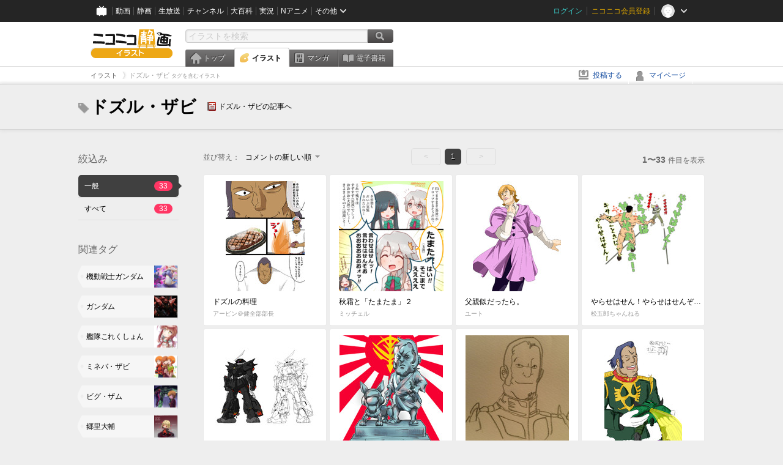

--- FILE ---
content_type: text/html; charset=UTF-8
request_url: https://ext.seiga.nicovideo.jp/tag/%E3%83%89%E3%82%BA%E3%83%AB%E3%83%BB%E3%82%B6%E3%83%93
body_size: 7183
content:
<!DOCTYPE html>
<!--[if IE 7 ]>    <html lang="ja" class="ie7 ielte8 ielte9"> <![endif]-->
<!--[if IE 8 ]>    <html lang="ja" class="ie8 ielte8 ielte9"> <![endif]-->
<!--[if IE 9 ]>    <html lang="ja" class="ie9 ielte9"> <![endif]-->
<!--[if lt IE 9]>  <script src="/js/lib/html5shiv.js"></script> <![endif]-->
<!--[if !(IE)]><!--> <html lang="ja" xmlns:og="http://ogp.me/ns#" xmlns:mixi="http://mixi-platform.com/ns#"> <!--<![endif]-->

<head>
<meta http-equiv="X-UA-Compatible" content="IE=Edge,chrome=1"/>
<meta http-equiv="Content-Type" content="text/html; charset=utf-8">
<meta http-equiv="Content-Script-Type" content="text/javascript">
<meta http-equiv="Content-Style-Type" content="text/css">
<meta name="description" content="「ドズル・ザビ」のイラストを&quot;ニコニコ静画&quot;で検索！">
<meta name="copyright" content="&copy; DWANGO Co., Ltd.">
<meta name="keywords" content="ドズル・ザビ,イラスト,画像,ニコニコ">
<meta name="google-site-verification" content="X1ARxKsFZK8gXr39X1KnF8tzHbcCj5lVZ-jQB0VwS-I" />
<meta name="mixi-check-robots" content="noimage" />
<title>ドズル・ザビ - ニコニコ静画 (イラスト)</title>
<link rel="start" href="https://seiga.nicovideo.jp/tag/%E3%83%89%E3%82%BA%E3%83%AB%E3%83%BB%E3%82%B6%E3%83%93" />
<link rel="shortcut icon" href="/favicon.ico">
<link rel="stylesheet" type="text/css" href="/css/common/common_l.css?gfuk3e">
<!--[if IE 7]>
<link rel="stylesheet" type="text/css" href="/css/manga/ie7.css">
<![endif]-->
<script src="/js/common.min.js?q0xrj7" type="text/javascript"></script>
<script src="/js/illust/common.min.js?jpmmug" type="text/javascript"></script>
<script src="/js/illust/list.min.js?jwixbo" type="text/javascript"></script>
<!-- Google Tag Manager -->
<script type="text/javascript">
(function(win) {
var window = win;
var userId = "";
var loginStatus = "not_login";
var memberStatus = null;
var data = {};
data.user = {
user_id: parseInt(userId, 10) || null,
login_status: loginStatus,
member_status: memberStatus
};
window.NicoGoogleTagManagerDataLayer = [];
window.NicoGoogleTagManagerDataLayer.push(data);
})(window);
</script>
<script>(function(w,d,s,l,i){w[l]=w[l]||[];w[l].push({'gtm.start':
new Date().getTime(),event:'gtm.js'});var f=d.getElementsByTagName(s)[0],
j=d.createElement(s),dl=l!='dataLayer'?'&l='+l:'';j.async=true;j.src=
'https://www.googletagmanager.com/gtm.js?id='+i+dl;f.parentNode.insertBefore(j,f);
})(window,document,'script','NicoGoogleTagManagerDataLayer','GTM-KXT7G5G');</script>
<!-- End Google Tag Manager -->    
<link rel="stylesheet" type="text/css" href="/css/illust/all_l.css?babgzv">
<script src="https://res.ads.nicovideo.jp/assets/js/ads2.js?ref=seiga" type="text/javascript"></script>
<link rel="stylesheet" type="text/css" href="/css/dist/app.min.css?p5xzmh">
<script type="text/javascript" src="/js/dist/app.bundle.js?r8dm5h"></script>
</head>

<body>
<div id="CommonHeader"></div>
<style>
#CommonHeader {
position: relative;
width: 100%;
min-height: 36px;
z-index: 100000;
margin: 0;
padding: 0;
background-color: #252525;
}
</style>
<script>
(function() {
var commonHeaderParams = {"frontendId":56,"site":"seiga","user":{"isLogin":false},"customization":{"size":{"maxWidth":"984px"},"helpLink":{"href":"https:\/\/qa.nicovideo.jp\/category\/show\/402"},"logoutNextUrl":"\/tag\/%E3%83%89%E3%82%BA%E3%83%AB%E3%83%BB%E3%82%B6%E3%83%93","nextUrl":"\/tag\/%E3%83%89%E3%82%BA%E3%83%AB%E3%83%BB%E3%82%B6%E3%83%93","mypageUrl":"\/my\/","userPanelServiceLinksLabel":"\u30cb\u30b3\u30cb\u30b3\u9759\u753b\u30e1\u30cb\u30e5\u30fc","userPanelLinks":[{"href":"\/my\/clip","label":"\u30af\u30ea\u30c3\u30d7\u3057\u305f\u30a4\u30e9\u30b9\u30c8"},{"href":"\/my\/personalize","label":"\u30a4\u30e9\u30b9\u30c8\u5b9a\u70b9\u89b3\u6e2c"},{"href":"\/my\/image","label":"\u6295\u7a3f\u30a4\u30e9\u30b9\u30c8"},{"href":"\/illust\/ranking\/","label":"\u30a4\u30e9\u30b9\u30c8\u30e9\u30f3\u30ad\u30f3\u30b0"},{"href":"\/manga\/my\/favorite","label":"\u304a\u6c17\u306b\u5165\u308a\u6f2b\u753b"},{"href":"\/manga\/create","label":"\u6295\u7a3f\u30de\u30f3\u30ac"},{"href":"\/manga\/my\/bought","label":"\u8cfc\u5165\u3057\u305f\u30de\u30f3\u30ac"},{"href":"\/manga\/ranking\/","label":"\u30de\u30f3\u30ac\u30e9\u30f3\u30ad\u30f3\u30b0"},{"href":"https:\/\/user.nicoebook.jp\/app\/n3\/my\/books","label":"\u8cfc\u5165\u3057\u305f\u66f8\u7c4d"}]}};
var commonHeaderCustomParams =  { customization: { userPanelServiceLinksLabel: 'イラストメニュー', userPanelLinks: [ { href: '/illust/ranking/', label: 'ランキング' }, { href: '/my/clip', label: 'クリップ' }, { href: '/my/personalize', label: '定点観測' }, { href: '/my/image', label: '投稿イラスト' } ] } } ;
if (commonHeaderCustomParams.customization) {
keys = ['userPanelLinks', 'userPanelServiceLinksLabel'];
keys.forEach(function(key) {
if (commonHeaderCustomParams.customization.hasOwnProperty(key)) {
commonHeaderParams.customization[key] = commonHeaderCustomParams.customization[key];
}
});
}
window.onCommonHeaderReady = function(commonHeader) {
window.commonHeader = commonHeader;
commonHeader.mount('#CommonHeader', commonHeaderParams);
commonHeader.on('commonHeader:fixedDisabledChanged', function(params) {
onChangeHeaderFixed(params.isFixedDisabled);
});
onChangeHeaderFixed(commonHeader.isFixedDisabled);
function onChangeHeaderFixed(isFixedDisabled) {
var bodyElement = document.querySelector('body');
if (bodyElement) {
isFixedDisabled ?
bodyElement.classList.add('nofix') : bodyElement.classList.remove('nofix');
}
}
};
})();
</script>
<script type="text/javascript" src="https://common-header.nimg.jp/3.1.4/pc/CommonHeaderLoader.min.js"></script>  <div id="wrapper">
<div id="header_block">
<div>
<div id="header" class="header_mode">
<div id="header_cnt" class="cfix">
<div id="logo" class="mt10">
<h1>
<a href="/illust/?track=home" >
<img src="/img/common/logo_illust.png" alt="ニコニコ静画&nbsp;イラスト">
</a>
</h1>
</div>
<div id="sg_menu_search">
<div id="sg_search_box">
<form id="head_search_form" action="search" method="get">
<input type="text" name="q" id="bar_search" placeholder="イラストを検索" class="search_form_text header_left edited" maxlength="510">
<input id="search_button" type="image" src="/img/common/header/btn_search.png" alt="検索">
</form>
</div>
</div>
<script type="text/javascript">
(function($,window,searchTarget){
$(function(){
search.init("search", searchTarget);
});
})
(jQuery,window,"illust");
</script>
<div id="ad_468_60">
<div id="ads_pc_seiga_header"></div>
</div>        <div id="sg_global_navi" class="cfix">
<ul id="sg_global_navi_main" data-active="illust">
<li><a class="sg_navi_top" href="/?track=global_navi_top">トップ</a></li>
<li><a class="sg_navi_illust" href="/illust/?track=global_navi_illust">イラスト</a></li>
<li><a class="sg_navi_manga" href="https://manga.nicovideo.jp//?track=global_navi_illust">マンガ</a></li>
<li><a class="sg_navi_book" href="https://nicoebook.jp/?track=global_navi_illust">電子書籍</a></li>
</ul>
<script>
(function($){
var active = $("#sg_global_navi_main").data("active");
if (active == 'shunga') {
active = 'illust';
} else if (active == 'my') {
active = 'top';
}
$("#sg_global_navi_main").find("li .sg_navi_"+active).addClass("active");
})
(jQuery)
</script>
</div>
</div>
<div class="sg_global_bar cfix">
<ul class="sg_pankuzu">
<li itemscope itemtype="http://data-vocabulary.org/Breadcrumb"><a href="/illust/" itemprop="url"><span itemprop="title">イラスト</span></a></li>
<li class="active" itemscope itemtype="http://data-vocabulary.org/Breadcrumb"><span itemprop="title">ドズル・ザビ<span class="pankuzu_suffix">&nbsp;タグを含むイラスト</span></span></li>
</ul>
<ul id="sg_global_navi_sub">
<li><a class="sg_navi_create" href="/illust/create?track=global_navi_top">投稿する</a></li>
<li><a class="sg_navi_my" rel="nofollow" href="/my/?track=global_navi_top">マイページ</a></li>
</ul>
</div>
</div>
</div>    </div>

<section class="list_head_bar"
id="ko_tagwatch"
data-id=""
data-query="ドズル・ザビ"
data-is_active="false">
<div class="inner">
<h1><span class="icon_tag_big"></span>ドズル・ザビ</h1>
<ul class="list_header_nav">
<li class="nico_article"><span class="icon_dic"></span><a href="http://dic.nicovideo.jp/a/%E3%83%89%E3%82%BA%E3%83%AB%E3%83%BB%E3%82%B6%E3%83%93" target="_blank">ドズル・ザビの記事へ</a></li>
</ul>
</div>
</section>
<section class="list_head_bar_min"
id="ko_tagwatch_min"
data-id=""
data-query="ドズル・ザビ"
data-is_active="false">
<div class="inner">
<h1><span class="icon_tag_big"></span>ドズル・ザビ</h1>
<ul class="list_header_nav">
<li class="nico_article"><span class="icon_dic"></span><a href="http://dic.nicovideo.jp/a/%E3%83%89%E3%82%BA%E3%83%AB%E3%83%BB%E3%82%B6%E3%83%93" target="_blank">ドズル・ザビの記事へ</a></li>
</ul>
</div>
</section>


<!-- #content -->
<div id="content" class="list" data-view_mode="tag_search">

  <!-- #side -->
  <div id="side">
    <section class="refine">
      <h2>絞込み</h2>
      <ul class="refine_list">
        
  
  
<li>
  <a href="/tag/%E3%83%89%E3%82%BA%E3%83%AB%E3%83%BB%E3%82%B6%E3%83%93" class="selected">
    <span class="target_name">一般</span>
    <span class="count ">33</span>
  </a>
</li>
        
  
        
<li>
  <a href="/tag/%E3%83%89%E3%82%BA%E3%83%AB%E3%83%BB%E3%82%B6%E3%83%93?target=illust_all" class="">
    <span class="target_name">すべて</span>
    <span class="count ">33</span>
  </a>
</li>
      </ul>
    </section>

          <section class="relation_tags">
        <h2>関連タグ</h2>
        <ul class="relation_tag_list">
                      <li class="tag_large"><a href="/tag/%E6%A9%9F%E5%8B%95%E6%88%A6%E5%A3%AB%E3%82%AC%E3%83%B3%E3%83%80%E3%83%A0"><span class="tag_txt">機動戦士ガンダム</span><span class="thum"><img src="https://lohas.nicoseiga.jp//thumb/11358267cz?" alt=""></span></a></li>
                      <li class="tag_large"><a href="/tag/%E3%82%AC%E3%83%B3%E3%83%80%E3%83%A0"><span class="tag_txt">ガンダム</span><span class="thum"><img src="https://lohas.nicoseiga.jp//thumb/1179826cz?" alt=""></span></a></li>
                      <li class="tag_large"><a href="/tag/%E8%89%A6%E9%9A%8A%E3%81%93%E3%82%8C%E3%81%8F%E3%81%97%E3%82%87%E3%82%93"><span class="tag_txt">艦隊これくしょん</span><span class="thum"><img src="https://lohas.nicoseiga.jp//thumb/3713220cz?" alt=""></span></a></li>
                      <li class="tag_large"><a href="/tag/%E3%83%9F%E3%83%8D%E3%83%90%E3%83%BB%E3%82%B6%E3%83%93"><span class="tag_txt">ミネバ・ザビ</span><span class="thum"><img src="https://lohas.nicoseiga.jp//thumb/3644385cz?" alt=""></span></a></li>
                      <li class="tag_large"><a href="/tag/%E3%83%93%E3%82%B0%E3%83%BB%E3%82%B6%E3%83%A0"><span class="tag_txt">ビグ・ザム</span><span class="thum"><img src="https://lohas.nicoseiga.jp//thumb/3865959cz?" alt=""></span></a></li>
                      <li class="tag_large"><a href="/tag/%E9%83%B7%E9%87%8C%E5%A4%A7%E8%BC%94"><span class="tag_txt">郷里大輔</span><span class="thum"><img src="https://lohas.nicoseiga.jp//thumb/6250175cz?" alt=""></span></a></li>
                      <li class="tag_large"><a href="/tag/%E3%82%AA%E3%83%BC%E3%83%89%E3%83%AA%E3%83%BC%E3%83%BB%E3%83%90%E3%83%BC%E3%83%B3"><span class="tag_txt">オードリー・バーン</span><span class="thum"><img src="https://lohas.nicoseiga.jp//thumb/1857538cz?" alt=""></span></a></li>
                  </ul>
      </section>

        <aside id="ads_pc_seiga_aside" class="ad" data-ads_scroll_following="true" style="z-index: -1;"></aside>
  </div>
  <!-- //#side -->

  <!-- #main -->
  <div id="main">

    
          <!-- .controll -->
      <div class="controll">
        <div class="sort"> 並び替え：
          <div class="sort_form">
            <div class="dummy"><span>コメントの新しい順</span></div>
            <select class="reload_onchange" basepath="/tag/%E3%83%89%E3%82%BA%E3%83%AB%E3%83%BB%E3%82%B6%E3%83%93" queries=""><option value="image_created">投稿の新しい順</option><option value="image_created_a">投稿の古い順</option><option value="comment_created" selected="selected">コメントの新しい順</option><option value="comment_created_a">コメントの古い順</option><option value="clip_created">クリップ追加が新しい順</option><option value="clip_created_a">クリップ追加が古い順</option><option value="image_view">閲覧数の多い順</option><option value="image_view_a">閲覧数の少ない順</option><option value="comment_count">コメントの多い順</option><option value="comment_count_a">コメントの少ない順</option><option value="clip_count">クリップの多い順</option><option value="clip_count_a">クリップの少ない順</option></select>
          </div>
        </div>
        <ul class="pager">
      <li class="prev disabled">&lt;</li>
  
            <li class="current_index">1</li>
      
      <li class="next disabled">&gt;</li>
  </ul>        <p class="page_count"><strong>1〜33</strong>件目を表示</p>
      </div>
      <!-- //.controll -->

      <!-- .illust_list -->
      <div class="illust_list">
        <ul class="item_list autopagerize_page_element">
                      <li class="list_item list_no_trim2"><a href="/seiga/im11619708"> <span class="thum"><img src="https://lohas.nicoseiga.jp//thumb/11619708uz?1748754039" alt="ドズルの料理"></span>
  <ul class="illust_info">
    <li class="title">ドズルの料理</li>
                  <li class="user">アービン＠健全部部長</li>
            </ul>
  <ul class="illust_count">
    <li class="view"><span class="icon_view"></span>10218</li>
    <li class="comment"><span class="icon_comment"></span>98</li>
    <li class="clip"><span class="icon_clip"></span>6</li>
  </ul>
</a></li>                      <li class="list_item list_no_trim2"><a href="/seiga/im10744849"> <span class="thum"><img src="https://lohas.nicoseiga.jp//thumb/10744849uz?1620979474" alt="秋霜と「たまたま」２"></span>
  <ul class="illust_info">
    <li class="title">秋霜と「たまたま」２</li>
                  <li class="user">ミッチェル</li>
            </ul>
  <ul class="illust_count">
    <li class="view"><span class="icon_view"></span>6326</li>
    <li class="comment"><span class="icon_comment"></span>56</li>
    <li class="clip"><span class="icon_clip"></span>6</li>
  </ul>
</a></li>                      <li class="list_item list_no_trim2"><a href="/seiga/im2486753"> <span class="thum"><img src="https://lohas.nicoseiga.jp//thumb/2486753uz?" alt="父親似だったら。"></span>
  <ul class="illust_info">
    <li class="title">父親似だったら。</li>
                  <li class="user">ユート</li>
            </ul>
  <ul class="illust_count">
    <li class="view"><span class="icon_view"></span>18728</li>
    <li class="comment"><span class="icon_comment"></span>88</li>
    <li class="clip"><span class="icon_clip"></span>98</li>
  </ul>
</a></li>                      <li class="list_item list_no_trim2"><a href="/seiga/im10918933"> <span class="thum"><img src="https://lohas.nicoseiga.jp//thumb/10918933uz?1647492356" alt="やらせはせん！やらせはせんぞぉぉ！"></span>
  <ul class="illust_info">
    <li class="title">やらせはせん！やらせはせんぞぉぉ！</li>
                  <li class="user">松五郎ちゃんねる</li>
            </ul>
  <ul class="illust_count">
    <li class="view"><span class="icon_view"></span>774</li>
    <li class="comment"><span class="icon_comment"></span>1</li>
    <li class="clip"><span class="icon_clip"></span>0</li>
  </ul>
</a></li>                      <li class="list_item list_no_trim2"><a href="/seiga/im6872585"> <span class="thum"><img src="https://lohas.nicoseiga.jp//thumb/6872585uz?1500029139" alt="ドズル専用ザク後期型 MS-06R-2S"></span>
  <ul class="illust_info">
    <li class="title">ドズル専用ザク後期型 MS-06R-2S</li>
                  <li class="user">3inch</li>
            </ul>
  <ul class="illust_count">
    <li class="view"><span class="icon_view"></span>6415</li>
    <li class="comment"><span class="icon_comment"></span>11</li>
    <li class="clip"><span class="icon_clip"></span>12</li>
  </ul>
</a></li>                      <li class="list_item list_no_trim2"><a href="/seiga/im1777241"> <span class="thum"><img src="https://lohas.nicoseiga.jp//thumb/1777241uz?" alt="ドズル像"></span>
  <ul class="illust_info">
    <li class="title">ドズル像</li>
                  <li class="user">ぐちゅりむ原理主義</li>
            </ul>
  <ul class="illust_count">
    <li class="view"><span class="icon_view"></span>1541</li>
    <li class="comment"><span class="icon_comment"></span>6</li>
    <li class="clip"><span class="icon_clip"></span>19</li>
  </ul>
</a></li>                      <li class="list_item list_no_trim2"><a href="/seiga/im1381971"> <span class="thum"><img src="https://lohas.nicoseiga.jp//thumb/1381971uz?" alt="ドズル・ザビ"></span>
  <ul class="illust_info">
    <li class="title">ドズル・ザビ</li>
                  <li class="user">∀.</li>
            </ul>
  <ul class="illust_count">
    <li class="view"><span class="icon_view"></span>529</li>
    <li class="comment"><span class="icon_comment"></span>5</li>
    <li class="clip"><span class="icon_clip"></span>1</li>
  </ul>
</a></li>                      <li class="list_item list_no_trim2"><a href="/seiga/im9093664"> <span class="thum"><img src="https://lohas.nicoseiga.jp//thumb/9093664uz?1553411931" alt="メガ粒子砲を吐き出すビグザム"></span>
  <ul class="illust_info">
    <li class="title">メガ粒子砲を吐き出すビグザム</li>
                  <li class="user">アリティー伍長</li>
            </ul>
  <ul class="illust_count">
    <li class="view"><span class="icon_view"></span>3167</li>
    <li class="comment"><span class="icon_comment"></span>13</li>
    <li class="clip"><span class="icon_clip"></span>3</li>
  </ul>
</a></li>                      <li class="list_item list_no_trim2"><a href="/seiga/im8126985"> <span class="thum"><img src="https://lohas.nicoseiga.jp//thumb/8126985uz?1526213390" alt="量産のあかつきには！"></span>
  <ul class="illust_info">
    <li class="title">量産のあかつきには！</li>
                  <li class="user">おかっぱ</li>
            </ul>
  <ul class="illust_count">
    <li class="view"><span class="icon_view"></span>4721</li>
    <li class="comment"><span class="icon_comment"></span>31</li>
    <li class="clip"><span class="icon_clip"></span>14</li>
  </ul>
</a></li>                      <li class="list_item list_no_trim2"><a href="/seiga/im2082320"> <span class="thum"><img src="https://lohas.nicoseiga.jp//thumb/2082320uz?" alt="やらせんッ！"></span>
  <ul class="illust_info">
    <li class="title">やらせんッ！</li>
                  <li class="user">enfk</li>
            </ul>
  <ul class="illust_count">
    <li class="view"><span class="icon_view"></span>33876</li>
    <li class="comment"><span class="icon_comment"></span>106</li>
    <li class="clip"><span class="icon_clip"></span>185</li>
  </ul>
</a></li>                      <li class="list_item list_no_trim2"><a href="/seiga/im4076693"> <span class="thum"><img src="https://lohas.nicoseiga.jp//thumb/4076693uz?" alt="父の日らくがき"></span>
  <ul class="illust_info">
    <li class="title">父の日らくがき</li>
                  <li class="user">むうてん</li>
            </ul>
  <ul class="illust_count">
    <li class="view"><span class="icon_view"></span>8227</li>
    <li class="comment"><span class="icon_comment"></span>27</li>
    <li class="clip"><span class="icon_clip"></span>94</li>
  </ul>
</a></li>                      <li class="list_item list_no_trim2"><a href="/seiga/im6199357"> <span class="thum"><img src="https://lohas.nicoseiga.jp//thumb/6199357uz?1477220834" alt="やってやるボコｖｓやらせはせんドズル"></span>
  <ul class="illust_info">
    <li class="title">やってやるボコｖｓやらせはせんドズル</li>
                  <li class="user">トリプルＰ</li>
            </ul>
  <ul class="illust_count">
    <li class="view"><span class="icon_view"></span>5353</li>
    <li class="comment"><span class="icon_comment"></span>12</li>
    <li class="clip"><span class="icon_clip"></span>7</li>
  </ul>
</a></li>                      <li class="list_item list_no_trim2"><a href="/seiga/im10613121"> <span class="thum"><img src="https://lohas.nicoseiga.jp//thumb/10613121uz?1601692560" alt="イチャイチャを妨害する春雨の群れ(ﾜﾝﾄﾞﾛ201001)"></span>
  <ul class="illust_info">
    <li class="title">イチャイチャを妨害する春雨の群れ(ﾜﾝﾄﾞﾛ201001)</li>
                  <li class="user">こなこなきなこ</li>
            </ul>
  <ul class="illust_count">
    <li class="view"><span class="icon_view"></span>1465</li>
    <li class="comment"><span class="icon_comment"></span>6</li>
    <li class="clip"><span class="icon_clip"></span>1</li>
  </ul>
</a></li>                      <li class="list_item list_no_trim2"><a href="/seiga/im7783880"> <span class="thum"><img src="https://lohas.nicoseiga.jp//thumb/7783880uz?1515435472" alt="対空防御"></span>
  <ul class="illust_info">
    <li class="title">対空防御</li>
                  <li class="user">せっつそうすけ</li>
            </ul>
  <ul class="illust_count">
    <li class="view"><span class="icon_view"></span>6880</li>
    <li class="comment"><span class="icon_comment"></span>12</li>
    <li class="clip"><span class="icon_clip"></span>8</li>
  </ul>
</a></li>                      <li class="list_item list_no_trim2"><a href="/seiga/im974832"> <span class="thum"><img src="https://lohas.nicoseiga.jp//thumb/974832uz?" alt="戦いは数だよ"></span>
  <ul class="illust_info">
    <li class="title">戦いは数だよ</li>
                  <li class="user">イえむずん（eｍｓ）</li>
            </ul>
  <ul class="illust_count">
    <li class="view"><span class="icon_view"></span>2083</li>
    <li class="comment"><span class="icon_comment"></span>24</li>
    <li class="clip"><span class="icon_clip"></span>6</li>
  </ul>
</a></li>                      <li class="list_item list_no_trim2"><a href="/seiga/im8125783"> <span class="thum"><img src="https://lohas.nicoseiga.jp//thumb/8125783uz?1526187758" alt="ドズル・ザビ"></span>
  <ul class="illust_info">
    <li class="title">ドズル・ザビ</li>
                  <li class="user">おかっぱ</li>
            </ul>
  <ul class="illust_count">
    <li class="view"><span class="icon_view"></span>1044</li>
    <li class="comment"><span class="icon_comment"></span>15</li>
    <li class="clip"><span class="icon_clip"></span>9</li>
  </ul>
</a></li>                      <li class="list_item list_no_trim2"><a href="/seiga/im1769935"> <span class="thum"><img src="https://lohas.nicoseiga.jp//thumb/1769935uz?" alt="サムネ用　ドズル・ザビ"></span>
  <ul class="illust_info">
    <li class="title">サムネ用　ドズル・ザビ</li>
                  <li class="user">わんもも</li>
            </ul>
  <ul class="illust_count">
    <li class="view"><span class="icon_view"></span>1064</li>
    <li class="comment"><span class="icon_comment"></span>6</li>
    <li class="clip"><span class="icon_clip"></span>2</li>
  </ul>
</a></li>                      <li class="list_item list_no_trim2"><a href="/seiga/im7049544"> <span class="thum"><img src="https://lohas.nicoseiga.jp//thumb/7049544uz?1505672862" alt="ドズル専用ザクII"></span>
  <ul class="illust_info">
    <li class="title">ドズル専用ザクII</li>
                  <li class="user">3inch</li>
            </ul>
  <ul class="illust_count">
    <li class="view"><span class="icon_view"></span>5693</li>
    <li class="comment"><span class="icon_comment"></span>13</li>
    <li class="clip"><span class="icon_clip"></span>3</li>
  </ul>
</a></li>                      <li class="list_item list_no_trim2"><a href="/seiga/im3358811"> <span class="thum"><img src="https://lohas.nicoseiga.jp//thumb/3358811uz?" alt="ジオンチュー"></span>
  <ul class="illust_info">
    <li class="title">ジオンチュー</li>
                  <li class="user">ぜろじゃが</li>
            </ul>
  <ul class="illust_count">
    <li class="view"><span class="icon_view"></span>2002</li>
    <li class="comment"><span class="icon_comment"></span>7</li>
    <li class="clip"><span class="icon_clip"></span>3</li>
  </ul>
</a></li>                      <li class="list_item list_no_trim2"><a href="/seiga/im5832860"> <span class="thum"><img src="https://lohas.nicoseiga.jp//thumb/5832860uz?" alt="父親似"></span>
  <ul class="illust_info">
    <li class="title">父親似</li>
                  <li class="user">トモ</li>
            </ul>
  <ul class="illust_count">
    <li class="view"><span class="icon_view"></span>5515</li>
    <li class="comment"><span class="icon_comment"></span>21</li>
    <li class="clip"><span class="icon_clip"></span>4</li>
  </ul>
</a></li>                      <li class="list_item list_no_trim2"><a href="/seiga/im6217099"> <span class="thum"><img src="https://lohas.nicoseiga.jp//thumb/6217099uz?1477843656" alt="こいつはどえらいシミュレーション♪"></span>
  <ul class="illust_info">
    <li class="title">こいつはどえらいシミュレーション♪</li>
                  <li class="user">パン大臣</li>
            </ul>
  <ul class="illust_count">
    <li class="view"><span class="icon_view"></span>7573</li>
    <li class="comment"><span class="icon_comment"></span>15</li>
    <li class="clip"><span class="icon_clip"></span>6</li>
  </ul>
</a></li>                      <li class="list_item list_no_trim2"><a href="/seiga/im4912957"> <span class="thum"><img src="https://lohas.nicoseiga.jp//thumb/4912957uz?" alt="MS-09R（ドズル・ザビ中将機） Ver.1.0"></span>
  <ul class="illust_info">
    <li class="title">MS-09R（ドズル・ザビ中将機） Ver.1.0</li>
                  <li class="user">zakoneko（ガンダム系）</li>
            </ul>
  <ul class="illust_count">
    <li class="view"><span class="icon_view"></span>2859</li>
    <li class="comment"><span class="icon_comment"></span>12</li>
    <li class="clip"><span class="icon_clip"></span>27</li>
  </ul>
</a></li>                      <li class="list_item list_no_trim2"><a href="/seiga/im1911305"> <span class="thum"><img src="https://lohas.nicoseiga.jp//thumb/1911305uz?" alt="ソロモンの悪夢"></span>
  <ul class="illust_info">
    <li class="title">ソロモンの悪夢</li>
                  <li class="user">神名</li>
            </ul>
  <ul class="illust_count">
    <li class="view"><span class="icon_view"></span>3311</li>
    <li class="comment"><span class="icon_comment"></span>25</li>
    <li class="clip"><span class="icon_clip"></span>28</li>
  </ul>
</a></li>                      <li class="list_item list_no_trim2"><a href="/seiga/im2767966"> <span class="thum"><img src="https://lohas.nicoseiga.jp//thumb/2767966uz?" alt="読ませはせん！"></span>
  <ul class="illust_info">
    <li class="title">読ませはせん！</li>
                  <li class="user">アドン丸</li>
            </ul>
  <ul class="illust_count">
    <li class="view"><span class="icon_view"></span>23340</li>
    <li class="comment"><span class="icon_comment"></span>67</li>
    <li class="clip"><span class="icon_clip"></span>627</li>
  </ul>
</a></li>                      <li class="list_item list_no_trim2"><a href="/seiga/im3917643"> <span class="thum"><img src="https://lohas.nicoseiga.jp//thumb/3917643uz?" alt="やらせはせん、やらせはせんぞぉーっ！"></span>
  <ul class="illust_info">
    <li class="title">やらせはせん、やらせはせんぞぉーっ！</li>
                  <li class="user">amabane</li>
            </ul>
  <ul class="illust_count">
    <li class="view"><span class="icon_view"></span>7166</li>
    <li class="comment"><span class="icon_comment"></span>19</li>
    <li class="clip"><span class="icon_clip"></span>16</li>
  </ul>
</a></li>                      <li class="list_item list_no_trim2"><a href="/seiga/im4456834"> <span class="thum"><img src="https://lohas.nicoseiga.jp//thumb/4456834uz?" alt="ヤラセハ…センゾ…ッ！"></span>
  <ul class="illust_info">
    <li class="title">ヤラセハ…センゾ…ッ！</li>
                  <li class="user">テッカメン・シュパーゲル</li>
            </ul>
  <ul class="illust_count">
    <li class="view"><span class="icon_view"></span>3252</li>
    <li class="comment"><span class="icon_comment"></span>7</li>
    <li class="clip"><span class="icon_clip"></span>2</li>
  </ul>
</a></li>                      <li class="list_item list_no_trim2"><a href="/seiga/im4459033"> <span class="thum"><img src="https://lohas.nicoseiga.jp//thumb/4459033uz?" alt="ヤラセハ…シナイヨ…？"></span>
  <ul class="illust_info">
    <li class="title">ヤラセハ…シナイヨ…？</li>
                  <li class="user">RYUKI@</li>
            </ul>
  <ul class="illust_count">
    <li class="view"><span class="icon_view"></span>83142</li>
    <li class="comment"><span class="icon_comment"></span>196</li>
    <li class="clip"><span class="icon_clip"></span>1976</li>
  </ul>
</a></li>                      <li class="list_item list_no_trim2"><a href="/seiga/im4780414"> <span class="thum"><img src="https://lohas.nicoseiga.jp//thumb/4780414uz?" alt="青汁は数だよ兄貴！"></span>
  <ul class="illust_info">
    <li class="title">青汁は数だよ兄貴！</li>
                  <li class="user">朱きつね</li>
            </ul>
  <ul class="illust_count">
    <li class="view"><span class="icon_view"></span>3628</li>
    <li class="comment"><span class="icon_comment"></span>11</li>
    <li class="clip"><span class="icon_clip"></span>11</li>
  </ul>
</a></li>                      <li class="list_item list_no_trim2"><a href="/seiga/im4487391"> <span class="thum"><img src="https://lohas.nicoseiga.jp//thumb/4487391uz?1417432671" alt="ﾔﾗｾﾊｼﾅｲﾖ……ﾔﾗｾﾊｾﾝｿﾞｰｯ"></span>
  <ul class="illust_info">
    <li class="title">ﾔﾗｾﾊｼﾅｲﾖ……ﾔﾗｾﾊｾﾝｿﾞｰｯ</li>
                  <li class="user">けん</li>
            </ul>
  <ul class="illust_count">
    <li class="view"><span class="icon_view"></span>4523</li>
    <li class="comment"><span class="icon_comment"></span>13</li>
    <li class="clip"><span class="icon_clip"></span>44</li>
  </ul>
</a></li>                      <li class="list_item list_no_trim2"><a href="/seiga/im2768250"> <span class="thum"><img src="https://lohas.nicoseiga.jp//thumb/2768250uz?" alt="上司にしたいキャラナンバー１"></span>
  <ul class="illust_info">
    <li class="title">上司にしたいキャラナンバー１</li>
                  <li class="user">丸樹</li>
            </ul>
  <ul class="illust_count">
    <li class="view"><span class="icon_view"></span>187</li>
    <li class="comment"><span class="icon_comment"></span>2</li>
    <li class="clip"><span class="icon_clip"></span>0</li>
  </ul>
</a></li>                      <li class="list_item list_no_trim2"><a href="/seiga/im2668686"> <span class="thum"><img src="https://lohas.nicoseiga.jp//thumb/2668686uz?" alt="やらせはせん！！"></span>
  <ul class="illust_info">
    <li class="title">やらせはせん！！</li>
                  <li class="user">丸樹</li>
            </ul>
  <ul class="illust_count">
    <li class="view"><span class="icon_view"></span>588</li>
    <li class="comment"><span class="icon_comment"></span>0</li>
    <li class="clip"><span class="icon_clip"></span>0</li>
  </ul>
</a></li>                      <li class="list_item list_no_trim2"><a href="/seiga/im11520601"> <span class="thum"><img src="https://lohas.nicoseiga.jp//thumb/11520601uz?1732091577" alt="ドズル"></span>
  <ul class="illust_info">
    <li class="title">ドズル</li>
                  <li class="user">शादीशुदामहिला€€/</li>
            </ul>
  <ul class="illust_count">
    <li class="view"><span class="icon_view"></span>56</li>
    <li class="comment"><span class="icon_comment"></span>0</li>
    <li class="clip"><span class="icon_clip"></span>0</li>
  </ul>
</a></li>                      <li class="list_item list_no_trim2"><a href="/seiga/im10624141"> <span class="thum"><img src="https://lohas.nicoseiga.jp//thumb/10624141uz?1603007087" alt="いかついおっさんです！"></span>
  <ul class="illust_info">
    <li class="title">いかついおっさんです！</li>
                  <li class="user">こうよう</li>
            </ul>
  <ul class="illust_count">
    <li class="view"><span class="icon_view"></span>158</li>
    <li class="comment"><span class="icon_comment"></span>0</li>
    <li class="clip"><span class="icon_clip"></span>0</li>
  </ul>
</a></li>                  </ul>
      </div>
      <!-- //.illust_list -->

      <!-- .controll -->
      <div class="controll">
        <ul class="pager">
      <li class="prev disabled">&lt;</li>
  
            <li class="current_index">1</li>
      
      <li class="next disabled">&gt;</li>
  </ul>      </div>
      <!-- //.controll -->

      <!-- ニコニ広告 -->
            <div id="tag_nicoad">
        <div class="nicoad_related_box nicoad_context">
          <h2>ニコニ広告</h2>
          <iframe class="nicoad_frame" src="https://nicoad.nicovideo.jp/widget/?frameId=62&frontendId=56&mode=contain&limit=4&tags=%E3%83%89%E3%82%BA%E3%83%AB%E3%83%BB%E3%82%B6%E3%83%93"></iframe>
        </div>
      </div>
          
  </div>
  <!-- //#main -->


<!-- //#pagetop -->
<div id="pagetop" data-target="#content.list">
  <img src="/img/common/new/module/btn_pagetop.png" alt="ページ上部へ" >
</div>
</div>
<!-- //#content -->

<div id="ads_pc_seiga_footer" class="level_ad"></div>

<!--pankuzu-->
<div class="pankuzu">
  <div class="sg_global_bar cfix">
    <ul class="sg_pankuzu">
                      <li itemscope itemtype="http://data-vocabulary.org/Breadcrumb"><a href="/illust/" itemprop="url"><span itemprop="title">イラスト</span></a></li>
                    <li class="active" itemscope itemtype="http://data-vocabulary.org/Breadcrumb"><span itemprop="title">ドズル・ザビ<span class="pankuzu_suffix">&nbsp;タグを含むイラスト</span></span></li>
          </ul>
  </div>
</div>
<!-- //.pankuzu-->

<script type="text/javascript">
<!--
  

(function(target, zone_id, offset) {
  zone_id += offset;
  new Ads.Advertisement({ zone: zone_id }).set(target);
})('ads_pc_seiga_header', 512, 0);
// -->
</script>

<script type="text/javascript">
<!--
  

(function(target, zone_id, offset) {
  zone_id += offset;
  new Ads.Advertisement({ zone: zone_id }).set(target);
})('ads_pc_seiga_footer', 513, 0);
// -->
</script>
  
<script type="text/javascript">
<!--
  

(function(target, zone_id, offset) {
  zone_id += offset;
  new Ads.Advertisement({ zone: zone_id }).set(target);
})('ads_pc_seiga_aside', 514, 0);
// -->
</script>

  <!-- #footer -->
  <div id="footer">
    <div class="inner">
      <div id="footer_menu">
        <a href="http://dwango.co.jp/">運営会社</a> ｜
        <a href="/rule">利用規約</a> ｜
        <a href="https://qa.nicovideo.jp/category/show/402">ヘルプ</a> ｜
        <a href="/">トップページ</a>
      </div>
      <address>
      <a href="http://dwango.co.jp">© DWANGO Co., Ltd.</a>
      </address>
    </div>

          <div id="ad_728_90_footer_fixed">
  <div id="ads_footer_fixed" class="ad_728_90_footer_fixed__inner">
    
<script type="text/javascript">
<!--
(function(zone, zone_id) {
  
  new Ads.Advertisement({ zone: zone_id }).set(zone);
  
})('ads_footer_fixed', 1374);
// -->
</script>
  </div>
</div>      </div>

</div>
<!-- // wrapper -->


</body>
</html>

--- FILE ---
content_type: application/javascript
request_url: https://nicoad.nicovideo.jp/assets/js/nicoad-widget-page-DWTLEgCc.js
body_size: -24
content:
import{s as o}from"./use-container-size-observer-hnXH8jzJ.js";import{d as r}from"./nicoad-DFWiLvZc.js";const e=r(o);export{e as u};


--- FILE ---
content_type: application/javascript
request_url: https://nicoad.nicovideo.jp/assets/js/image-preloader-DzGeVmL4.js
body_size: 693
content:
class s{constructor(){this.handlers=[],this.timerId=null}get isPolling(){return this.timerId!==null}addHandler(n){this.handlers.push(n)}removeHandler(n){if(n){const r=this.handlers.indexOf(n);r!==-1&&this.handlers.splice(r,1)}else this.handlers=[]}start(n){if(this.isPolling)throw new Error("[warn] Already started.");this.timerId=window.setInterval(()=>{this.handlers.forEach(r=>{document.hidden||r()})},n)}stop(){if(!this.isPolling)throw new Error("[warn] Not started yet.");window.clearInterval(this.timerId),this.timerId=null}}class l{constructor(){}static async load(n){return new Promise((r,e)=>{if(typeof n=="string"){const t=new Image;t.onload=r.bind(null,t),t.onerror=t.onabort=e.bind(null,t),t.src=n}else{const t=n;t.complete?t.naturalHeight?r(t):e(t):(t.onload=r.bind(null,t),t.onerror=t.onabort=e.bind(null,t))}})}}export{s as E,l as I};


--- FILE ---
content_type: application/javascript
request_url: https://ext.seiga.nicovideo.jp/js/illust/list.min.js?jwixbo
body_size: 1444
content:
var watchlist=function($,ko,window){var WatchlistViewModel=function(){var self=this;self.elementId="",self.targetId=null,self.watchCount=ko.observable(0).publishOn("updateUserWatchCount"),self.isActive=ko.observable(!1).publishOn("updateUserWatchState"),self.isConnecting=!1,self.position=null,self.toggleState=function(){var command=self.isActive()?"delete":"add",data={item_id:self.targetId};self.isConnecting||self.isActive()&&!confirm("フォローを解除してもよろしいですか？")||(self.isConnecting=!0,$.ppost({action:command+"_watchitem",url:"/ajax/watchitem/"+command,data:data,type:"POST",dataType:"json",complete:function(response){var json=eval("("+response.responseText+")");if("true"==json.result)self.watchCount(json.count),self.isActive(!!json.exist);else{var message="エラーが発生しました",params={target:self.elementId+" .message_target",type:"error",message:message,position:self.position};"false"==json.result?params.message=json.description:json.errors&&(params.message=json.errors.pop()),ko.postbox.publish("message",params)}self.isConnecting=!1}}))}};return{model:WatchlistViewModel}}(jQuery,ko,window),tagwatch=function($,ko,window){var TagWatchViewModel=function(){var self=this;self.query=null,self.targetId=null,self.isActive=ko.observable(!1).publishOn("updateTagWatchState"),self.isConnecting=ko.observable(!1),self.toggleState=function(){var command=self.isActive()?"delete":"add",data={tags:self.query,tag_id:self.targetId};self.isConnecting()||self.isActive()&&!confirm("タグのフォローを解除してもよろしいですか？")||(self.isConnecting(!0),$.ppost({action:command+"_personalize_tag",url:"/ajax/personalize/tag/"+command,data:data,type:"POST",dataType:"json",complete:function(response){var json=eval("("+response.responseText+")");if("undefined"==typeof json.errors)self.isActive(!self.isActive());else{var message="エラーが発生しました",params={target:self.elementId+" .message_target",type:"error",message:message};"false"==json.result?params.message=json.description:json.errors&&(params.message=json.errors.pop()),ko.postbox.publish("message",params)}self.isConnecting(!1)}}))}};return{model:TagWatchViewModel}}(jQuery,ko,window);!function(e,t,s){e(function(){var s;if(s=e("#ko_watchlist_header"),s.length>0){var a=new watchlist.model,o=new watchlist.model;t.applyBindings(a,document.getElementById("ko_watchlist_header")),t.applyBindings(o,document.getElementById("ko_watchlist_header_min")),t.postbox.subscribe("updateUserWatchCount",function(e){a.watchCount(e),o.watchCount(e)}),t.postbox.subscribe("updateUserWatchState",function(e){a.isActive(e),o.isActive(e)}),a.elementId="#ko_watchlist_header",a.targetId=s.data("id"),a.watchCount(s.data("count")),a.isActive(s.data("is_active")),o.elementId="#ko_watchlist_header_min",o.targetId=a.targetId}if(s=e("#ko_tagwatch"),s.length>0){var i=new tagwatch.model,n=new tagwatch.model;t.applyBindings(i,document.getElementById("ko_tagwatch")),t.applyBindings(n,document.getElementById("ko_tagwatch_min")),t.postbox.subscribe("updateTagWatchState",function(e){i.isActive(e),n.isActive(e)}),i.elementId="#ko_tagwatch",i.targetId=s.data("id"),i.query=s.data("query"),i.isActive(s.data("is_active")),n.elementId="#ko_tagwatch_min",n.targetId=i.targetId,n.query=i.query}s=e(".user_nav"),s.length>0&&e.ajax({url:"/ajax/live/user",data:{user_id:s.data("target_id")},dataType:"json",success:function(t){t.live_url&&(e(".user_nav .live .count").show(),e(".user_nav .live a").removeClass("disable").attr({href:t.live_url}))}}),t.postbox.subscribe("message",function(t){e(t.target).msg(t.type,t.message)})})}(jQuery,ko,window),jQuery(function(e){e("[data-ads_scroll_following='true']").each(function(){var t,s,a,o,i=e(this),n=e("#CommonHeader"),l=e("#content,#main"),r=e("[data-ads_floor='true']"),c=e("<div>");c.css({position:"static",top:"0px",height:"0px"}),e("#main").after(c);var d=0;null!==window.location.pathname.match("^/user/illust")&&null!==e("section[class='list_head_bar_min user']")&&"0px"!==e("section[class='list_head_bar_min user']").css("top")&&(d=e("section[class='list_head_bar_min user']").height());var u=function(){i.is(":visible")&&(o=e(window).scrollTop(),a="static"==i.css("position")?i.offset().top:a,s=e("body").hasClass("nofix")?0:n.height(),o>=a-s?(null!==e("#side")&&null!==e("#main")&&e("#side").outerHeight()>e("#main").outerHeight()&&c.height()<e("#side").outerHeight()&&c.height(e("#side").outerHeight()),t=s,lower=(r.length>0?r.offset().top-16:l.offset().top+l.outerHeight())-i.height()-8,o>lower-s&&(t=lower-o),t+=d,i.css({position:"fixed",top:t+"px"})):o<a-s&&i.css({position:"static"}))};setTimeout(function(){e(document).on("scroll",u)},3e3)})});

--- FILE ---
content_type: application/javascript
request_url: https://nicoad.nicovideo.jp/assets/js/use-container-size-observer-hnXH8jzJ.js
body_size: 632
content:
import{F as w}from"./_plugin-vue_export-helper-Botyl-C0.js";import{b as t,q as z,aJ as O}from"./vendor-Bk30s1VZ.js";function H(n,e){return e?`${n}--${e}`:n}const I={baseUrl:"https://api.nicoad.nicovideo.jp",frontendId:w.NicoadWeb,frontendVersion:"1.1.37"};function S(n){const e=t(),c=t(0),l=t(0),u=t(0),v=t(0),d=t(0),f=t(0),i=t(),b=z(n,o=>{o?(e.value=new O(g=>{var s;const{contentRect:a,target:r}=g[0];c.value=r.clientWidth,l.value=r.clientHeight,u.value=a.top,v.value=a.right,d.value=a.bottom,f.value=a.left,(s=i.value)===null||s===void 0||s.call(i,r)}),e.value.observe(o)):h()});function h(){e.value&&(e.value.disconnect(),e.value=void 0)}function p(){b(),h()}function m(o){i.value=o}return{width:c,height:l,top:u,right:v,bottom:d,left:f,stop:p,onResize:m}}export{H as f,I as s,S as u};
